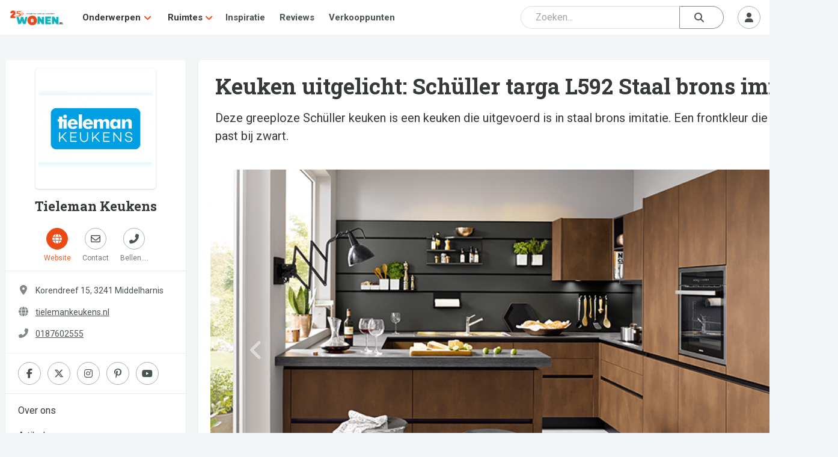

--- FILE ---
content_type: text/html; charset=UTF-8
request_url: https://www.wonen.nl/keuken/moderne-keuken/keuken-uitgelicht-schuller-targa-l592-staal-brons-imitatie
body_size: 12950
content:

<!DOCTYPE html>
<html lang="nl">

<head>
	<meta charset="UTF-8">
	<meta http-equiv="X-UA-Compatible" content="IE=edge">
	<meta http-equiv="Cache-control" content="public">
	<meta name="viewport" content="width=device-width, initial-scale=1, shrink-to-fit=no">
	<meta name="referrer" content="origin">
	
	<title>Keuken uitgelicht: Schüller targa L592 Staal brons imitatie - moderne-keuken - keuken - WONEN.nl </title>
	
	<meta name="description" content="Deze greeploze Schüller keuken is een keuken die uitgevoerd is in staal brons imitatie. Een frontkleur die perfect past bij zwart." />
	
	
    <meta property="og:type" content="website">
    <meta property="og:title" content="Keuken uitgelicht: Schüller targa L592 Staal brons imitatie - moderne-keuken - keuken - WONEN.nl" />
    <meta property="og:description" content="Deze greeploze Schüller keuken is een keuken die uitgevoerd is in staal brons imitatie. Een frontkleur die perfect past bij zwart." />
    <meta property="og:url" content="https://www.wonen.nl/keuken/moderne-keuken/keuken-uitgelicht-schuller-targa-l592-staal-brons-imitatie" />
    <meta property="og:image" content="https://www.wonen.nl/images/63153/Schuller_Targa/Schuller_Targa_L592_Staal_Brons_Imitatie_1.jpg" />
	
	
	<meta name="twitter:card" content="summary_large_image" />
	<meta name="twitter:site" content="@WONENnl" />
	<meta name="twitter:title" content="Keuken uitgelicht: Schüller targa L592 Staal brons imitatie - moderne-keuken - keuken - WONEN.nl" />
	<meta name="twitter:description" content="Deze greeploze Schüller keuken is een keuken die uitgevoerd is in staal brons imitatie. Een frontkleur die perfect past bij zwart." />
	<meta name="twitter:image" content="https://www.wonen.nl/images/63153/Schuller_Targa/Schuller_Targa_L592_Staal_Brons_Imitatie_1.jpg" />
	
	<link rel="icon" href="/img/Wnl_favicon_20.png" type="image/png">

	<link rel="stylesheet" href="https://fonts.googleapis.com/css2?family=Roboto:ital,wght@0,400;0,700;1,400;1,700&display=swap">
	<link rel="stylesheet" href="https://fonts.googleapis.com/css2?family=Roboto+Slab:wght@400;600;700&display=swap">
	<script src="https://kit.fontawesome.com/ecbd4a23fd.js" crossorigin="anonymous"></script>
	<link rel="stylesheet" href="https://stackpath.bootstrapcdn.com/bootstrap/4.3.1/css/bootstrap.min.css" integrity="sha384-ggOyR0iXCbMQv3Xipma34MD+dH/1fQ784/j6cY/iJTQUOhcWr7x9JvoRxT2MZw1T" crossorigin="anonymous">
	<link rel="stylesheet" href="https://cdnjs.cloudflare.com/ajax/libs/tagmanager/3.0.2/tagmanager.min.css">
	<link rel="stylesheet" href="/js/jquery-ui-1.12.1/jquery-ui.min.css">
	<link rel="stylesheet" href="/js/jquery-ui-1.12.1/jquery-ui.theme.min.css">
	<link rel="stylesheet" href="/css/wonen.css">
	<link rel="stylesheet" href="/css/wonen-compact.css">
	<link rel="stylesheet" href="/css/wonen-type.css">
	
		
		<link rel="stylesheet" href="/css/wnlNewStyle.css?v=6.4.0">

	<script>
		var PATH = "";
	</script>
	<script src="/js/jquery-3.7.1.js"></script>
	<script src="/js/jquery-ui-1.12.1/jquery-ui.min.js"></script>
	<script src="https://stackpath.bootstrapcdn.com/bootstrap/4.3.1/js/bootstrap.bundle.min.js" integrity="sha384-xrRywqdh3PHs8keKZN+8zzc5TX0GRTLCcmivcbNJWm2rs5C8PRhcEn3czEjhAO9o" crossorigin="anonymous"></script>
	<script src="/js/typeahead_bundle.js"></script>
	<script  src="https://cdnjs.cloudflare.com/ajax/libs/modernizr/2.8.3/modernizr.js"></script>
	<script src="/js/masonry.pkgd.min.js"></script>
	<script  src="/js/classie.js"></script>
	
	
	<script   src="/js/AnimOnScroll.js"></script>
	<script  src="https://cdnjs.cloudflare.com/ajax/libs/jquery.imagesloaded/4.1.4/imagesloaded.pkgd.min.js"></script>
	<script src="https://cdnjs.cloudflare.com/ajax/libs/tether/1.4.0/js/tether.min.js"></script>
	
	
	<!-- Google tag (gtag.js) -->
<script async src="https://www.googletagmanager.com/gtag/js?id=G-6WM0PL0NN9"></script>
<script>
  window.dataLayer = window.dataLayer || [];
  function gtag(){dataLayer.push(arguments);}
  gtag('js', new Date());

  gtag('config', 'G-6WM0PL0NN9');
</script>
	
	 <script async src="https://securepubads.g.doubleclick.net/tag/js/gpt.js"></script>




    <script>
        window.googletag = window.googletag || {cmd: []};
        googletag.cmd.push(function() {
            googletag.defineSlot('/421482288/wonen_rectangle_1', [300, 250], 'div-gpt-ad-1505474055554-0').addService(googletag.pubads());
            googletag.defineSlot('/421482288/wonen_rectangle_2', [300, 250], 'div-gpt-ad-1505474055554-1').addService(googletag.pubads());
            googletag.defineSlot('/421482288/wonen_rectangle_3', [300, 250], 'div-gpt-ad-1505474055554-2').addService(googletag.pubads());
            googletag.defineSlot('/421482288/wonen_rectangle_4', [300, 250], 'div-gpt-ad-1505474055554-3').addService(googletag.pubads());
            googletag.defineSlot('/421482288/wonen_rectangle_5', [300, 250], 'div-gpt-ad-1505474055554-4').addService(googletag.pubads());
            googletag.pubads().enableSingleRequest();
            googletag.pubads().collapseEmptyDivs();
            googletag.enableServices();
        });
    </script>
	
</head>



<body class="l-body">
	<nav class="c-navHeader is-closed is-searchClosed">
    <div class="l-container">
        <a class="c-navHeader__logo" href="/">
            <img src="/img/WONENnl-logo-205x58.png" height="30px" alt="WONEN.nl" title="WONEN.nl" />
        </a>
        <div class="c-navHeader__navMenu">
            <div class="hide-desktop">
                <div id="js-navMenuCategories" class="c-navHeaderSubMenu is-closed js-navHeaderSubMenu">
                    <div class="c-navHeaderSubMenu__main c-navHeaderSubMenu__main--next js-navHeaderSubMenu__next">
                        <i class="c-navHeaderSubMenu__back fas fa-angle-left"></i>
                        <span class="c-navHeaderSubMenu__name">Onderwerpen</span>
                        <i class="c-navHeaderSubMenu__forward fas fa-angle-right"></i>
                    </div>
                    <div class="c-navHeaderSubMenu is-closed js-navHeaderSubMenu">
                        <ul class="dropdown-grid dropdown-grid--mobile">
                                                            <li>
                                    <i class="fas fa-angle-right c-navHeaderDrop__angleL" aria-hidden="true"></i>
                                    <a href="/tag/baby-kinderkamer">
                                        <p>Baby- &amp; Kinderkamer</p>
                                    </a>
                                </li>
                                                            <li>
                                    <i class="fas fa-angle-right c-navHeaderDrop__angleL" aria-hidden="true"></i>
                                    <a href="/tag/badkamer">
                                        <p>Badkamer</p>
                                    </a>
                                </li>
                                                            <li>
                                    <i class="fas fa-angle-right c-navHeaderDrop__angleL" aria-hidden="true"></i>
                                    <a href="/tag/binnenklimaat">
                                        <p>Binnenklimaat</p>
                                    </a>
                                </li>
                                                            <li>
                                    <i class="fas fa-angle-right c-navHeaderDrop__angleL" aria-hidden="true"></i>
                                    <a href="/tag/bouwen">
                                        <p>Bouwen</p>
                                    </a>
                                </li>
                                                            <li>
                                    <i class="fas fa-angle-right c-navHeaderDrop__angleL" aria-hidden="true"></i>
                                    <a href="/tag/diensten">
                                        <p>Diensten</p>
                                    </a>
                                </li>
                                                            <li>
                                    <i class="fas fa-angle-right c-navHeaderDrop__angleL" aria-hidden="true"></i>
                                    <a href="/tag/haard-kachel">
                                        <p>Haard &amp; Kachel</p>
                                    </a>
                                </li>
                                                            <li>
                                    <i class="fas fa-angle-right c-navHeaderDrop__angleL" aria-hidden="true"></i>
                                    <a href="/tag/huisdier">
                                        <p>Huisdier</p>
                                    </a>
                                </li>
                                                            <li>
                                    <i class="fas fa-angle-right c-navHeaderDrop__angleL" aria-hidden="true"></i>
                                    <a href="/tag/keuken">
                                        <p>Keuken</p>
                                    </a>
                                </li>
                                                            <li>
                                    <i class="fas fa-angle-right c-navHeaderDrop__angleL" aria-hidden="true"></i>
                                    <a href="/tag/langer-thuis-wonen">
                                        <p>Langer Thuis Wonen</p>
                                    </a>
                                </li>
                                                            <li>
                                    <i class="fas fa-angle-right c-navHeaderDrop__angleL" aria-hidden="true"></i>
                                    <a href="/tag/meubels">
                                        <p>Meubels</p>
                                    </a>
                                </li>
                                                            <li>
                                    <i class="fas fa-angle-right c-navHeaderDrop__angleL" aria-hidden="true"></i>
                                    <a href="/tag/slaapkamer">
                                        <p>Slaapkamer</p>
                                    </a>
                                </li>
                                                            <li>
                                    <i class="fas fa-angle-right c-navHeaderDrop__angleL" aria-hidden="true"></i>
                                    <a href="/tag/smart-home">
                                        <p>Smart Home</p>
                                    </a>
                                </li>
                                                            <li>
                                    <i class="fas fa-angle-right c-navHeaderDrop__angleL" aria-hidden="true"></i>
                                    <a href="/tag/tuin-serre-overkapping">
                                        <p>Tuin, Serre &amp; Overkapping</p>
                                    </a>
                                </li>
                                                            <li>
                                    <i class="fas fa-angle-right c-navHeaderDrop__angleL" aria-hidden="true"></i>
                                    <a href="/tag/verbouwen">
                                        <p>Verbouwen</p>
                                    </a>
                                </li>
                                                            <li>
                                    <i class="fas fa-angle-right c-navHeaderDrop__angleL" aria-hidden="true"></i>
                                    <a href="/tag/vloer">
                                        <p>Vloer</p>
                                    </a>
                                </li>
                                                            <li>
                                    <i class="fas fa-angle-right c-navHeaderDrop__angleL" aria-hidden="true"></i>
                                    <a href="/tag/wellness-zwembad">
                                        <p>Wellness &amp; Zwembad</p>
                                    </a>
                                </li>
                                                            <li>
                                    <i class="fas fa-angle-right c-navHeaderDrop__angleL" aria-hidden="true"></i>
                                    <a href="/tag/woonkamer">
                                        <p>Woonkamer</p>
                                    </a>
                                </li>
                                                    </ul>
                    </div>
                </div>
                <div id="js-navMenuCategories" class="c-navHeaderSubMenu is-closed js-navHeaderSubMenu">
                    <div class="c-navHeaderSubMenu__main c-navHeaderSubMenu__main--next js-navHeaderSubMenu__next">
                        <i class="c-navHeaderSubMenu__back fas fa-angle-left"></i>
                        <span class="c-navHeaderSubMenu__name">Ruimtes</span> 
                        <i class="c-navHeaderSubMenu__forward fas fa-angle-right"></i>
                    </div>
                    <div class="c-navHeaderSubMenu is-closed js-navHeaderSubMenu">
                        <ul class="dropdown-grid dropdown-grid--mobile">
                                                            <li>
                                    <i class="fas fa-angle-right c-navHeaderDrop__angleL" aria-hidden="true"></i>
                                    <a href="/ruimte/Badkamer">
                                        <p>Badkamer</p>
                                    </a>
                                </li>
                                                            <li>
                                    <i class="fas fa-angle-right c-navHeaderDrop__angleL" aria-hidden="true"></i>
                                    <a href="/ruimte/Keuken">
                                        <p>Keuken</p>
                                    </a>
                                </li>
                                                            <li>
                                    <i class="fas fa-angle-right c-navHeaderDrop__angleL" aria-hidden="true"></i>
                                    <a href="/ruimte/Slaapkamer">
                                        <p>Slaapkamer</p>
                                    </a>
                                </li>
                                                            <li>
                                    <i class="fas fa-angle-right c-navHeaderDrop__angleL" aria-hidden="true"></i>
                                    <a href="/ruimte/Tuin">
                                        <p>Tuin</p>
                                    </a>
                                </li>
                                                            <li>
                                    <i class="fas fa-angle-right c-navHeaderDrop__angleL" aria-hidden="true"></i>
                                    <a href="/ruimte/Woonkamer">
                                        <p>Woonkamer</p>
                                    </a>
                                </li>
                                                            <li>
                                    <i class="fas fa-angle-right c-navHeaderDrop__angleL" aria-hidden="true"></i>
                                    <a href="/ruimte/Zolders">
                                        <p>Zolders</p>
                                    </a>
                                </li>
                                                    </ul>
                    </div>
                </div>
            </div>
            <div class="hide-mobile">
                <div class="c-navHeaderDrop">
                    <div class="c-navHeaderDrop__name">
                        <a href="#">Onderwerpen</a>
			            <i class="fas fa-angle-down c-navHeaderDrop__angleR" aria-hidden="true"></i>
                    </div>
                     <div class="dropdown-menu">
                        <ul class="dropdown-grid">
                                                            <li>
                                    <i class="fas fa-angle-right c-navHeaderDrop__angleL" aria-hidden="true"></i>
                                    <a href="/tag/baby-kinderkamer">
                                        <p>Baby- &amp; Kinderkamer</p>
                                    </a>
                                </li>
                                                            <li>
                                    <i class="fas fa-angle-right c-navHeaderDrop__angleL" aria-hidden="true"></i>
                                    <a href="/tag/badkamer">
                                        <p>Badkamer</p>
                                    </a>
                                </li>
                                                            <li>
                                    <i class="fas fa-angle-right c-navHeaderDrop__angleL" aria-hidden="true"></i>
                                    <a href="/tag/binnenklimaat">
                                        <p>Binnenklimaat</p>
                                    </a>
                                </li>
                                                            <li>
                                    <i class="fas fa-angle-right c-navHeaderDrop__angleL" aria-hidden="true"></i>
                                    <a href="/tag/bouwen">
                                        <p>Bouwen</p>
                                    </a>
                                </li>
                                                            <li>
                                    <i class="fas fa-angle-right c-navHeaderDrop__angleL" aria-hidden="true"></i>
                                    <a href="/tag/diensten">
                                        <p>Diensten</p>
                                    </a>
                                </li>
                                                            <li>
                                    <i class="fas fa-angle-right c-navHeaderDrop__angleL" aria-hidden="true"></i>
                                    <a href="/tag/haard-kachel">
                                        <p>Haard &amp; Kachel</p>
                                    </a>
                                </li>
                                                            <li>
                                    <i class="fas fa-angle-right c-navHeaderDrop__angleL" aria-hidden="true"></i>
                                    <a href="/tag/huisdier">
                                        <p>Huisdier</p>
                                    </a>
                                </li>
                                                            <li>
                                    <i class="fas fa-angle-right c-navHeaderDrop__angleL" aria-hidden="true"></i>
                                    <a href="/tag/keuken">
                                        <p>Keuken</p>
                                    </a>
                                </li>
                                                            <li>
                                    <i class="fas fa-angle-right c-navHeaderDrop__angleL" aria-hidden="true"></i>
                                    <a href="/tag/langer-thuis-wonen">
                                        <p>Langer Thuis Wonen</p>
                                    </a>
                                </li>
                                                            <li>
                                    <i class="fas fa-angle-right c-navHeaderDrop__angleL" aria-hidden="true"></i>
                                    <a href="/tag/meubels">
                                        <p>Meubels</p>
                                    </a>
                                </li>
                                                            <li>
                                    <i class="fas fa-angle-right c-navHeaderDrop__angleL" aria-hidden="true"></i>
                                    <a href="/tag/slaapkamer">
                                        <p>Slaapkamer</p>
                                    </a>
                                </li>
                                                            <li>
                                    <i class="fas fa-angle-right c-navHeaderDrop__angleL" aria-hidden="true"></i>
                                    <a href="/tag/smart-home">
                                        <p>Smart Home</p>
                                    </a>
                                </li>
                                                            <li>
                                    <i class="fas fa-angle-right c-navHeaderDrop__angleL" aria-hidden="true"></i>
                                    <a href="/tag/tuin-serre-overkapping">
                                        <p>Tuin, Serre &amp; Overkapping</p>
                                    </a>
                                </li>
                                                            <li>
                                    <i class="fas fa-angle-right c-navHeaderDrop__angleL" aria-hidden="true"></i>
                                    <a href="/tag/verbouwen">
                                        <p>Verbouwen</p>
                                    </a>
                                </li>
                                                            <li>
                                    <i class="fas fa-angle-right c-navHeaderDrop__angleL" aria-hidden="true"></i>
                                    <a href="/tag/vloer">
                                        <p>Vloer</p>
                                    </a>
                                </li>
                                                            <li>
                                    <i class="fas fa-angle-right c-navHeaderDrop__angleL" aria-hidden="true"></i>
                                    <a href="/tag/wellness-zwembad">
                                        <p>Wellness &amp; Zwembad</p>
                                    </a>
                                </li>
                                                            <li>
                                    <i class="fas fa-angle-right c-navHeaderDrop__angleL" aria-hidden="true"></i>
                                    <a href="/tag/woonkamer">
                                        <p>Woonkamer</p>
                                    </a>
                                </li>
                                                    </ul>
                    </div>
                </div>

                <div class="c-navHeaderDrop">
                    <div class="c-navHeaderDrop__name">
                        <a href="#">Ruimtes</a>
                        <i class="fas fa-angle-down c-navHeaderDrop__angleR" aria-hidden="true"></i>
                    </div>
                    <div class="dropdown-menu">
                        <ul class="dropdown-grid">
                                                            <li>
                                    <i class="fas fa-angle-right c-navHeaderDrop__angleL" aria-hidden="true"></i>
                                    <a href="/ruimte/Badkamer">
                                        <p>Badkamer</p>
                                    </a>
                                </li>
                                                            <li>
                                    <i class="fas fa-angle-right c-navHeaderDrop__angleL" aria-hidden="true"></i>
                                    <a href="/ruimte/Keuken">
                                        <p>Keuken</p>
                                    </a>
                                </li>
                                                            <li>
                                    <i class="fas fa-angle-right c-navHeaderDrop__angleL" aria-hidden="true"></i>
                                    <a href="/ruimte/Slaapkamer">
                                        <p>Slaapkamer</p>
                                    </a>
                                </li>
                                                            <li>
                                    <i class="fas fa-angle-right c-navHeaderDrop__angleL" aria-hidden="true"></i>
                                    <a href="/ruimte/Tuin">
                                        <p>Tuin</p>
                                    </a>
                                </li>
                                                            <li>
                                    <i class="fas fa-angle-right c-navHeaderDrop__angleL" aria-hidden="true"></i>
                                    <a href="/ruimte/Woonkamer">
                                        <p>Woonkamer</p>
                                    </a>
                                </li>
                                                            <li>
                                    <i class="fas fa-angle-right c-navHeaderDrop__angleL" aria-hidden="true"></i>
                                    <a href="/ruimte/Zolders">
                                        <p>Zolders</p>
                                    </a>
                                </li>
                                                    </ul>
                    </div>
                </div>
            </div>
            <a class="c-navHeader__navItem" href="/inspiratie">Inspiratie</a>
            <a class="c-navHeader__navItem" href="/thuis-getest">Reviews</a>
            <a class="c-navHeader__navItem" href="/verkooppunten?group=badkamer">Verkooppunten</a>
        </div>
        <div class="c-navHeader__btns">
            <div class="c-navHeader__btns">
                <div class="c-navHeader__searchSlot"> 
				
				
<div class="c-srchHeader" id="js-navSearch">
    <div class="l-container">
        <form id="searchForm" class="navbar-search flex-grow-1 rounded_form" role="search" action="/zoeken" autocomplete="off">

    <input type="hidden" autocomplete="off" />

    <div class="input_container-icon right mb-0">

        <input id="js-searchInput" class="form-control searchBar" type="text" name="q" autocomplete="off" spellcheck="false" placeholder="Zoeken..." />

        <button id="submitSearch" class="btn btn-search" type="submit">
            <i class="fas fa-search"></i>
        </button>
    </div>
</form>

<div id="js-srchSuggest" class="c-srchSuggest">
    <div class="l-container--block">
        <div id="js-srchSuggestions"></div>
    </div>
</div>

<script type="text/javascript">
    $(document).ready(function() {
        $("#js-searchInput").keyup(function() {
            var srchQ = $(this).val();
            if ((srchQ != "") && (srchQ.length > 2)) {
                $.ajax({
                    url: PATH + '/ajax/wnlNavSearch--resultAjax.php',
                    method: 'POST',
                    data: {
                        srchQ: srchQ
                    },
                    success: function(data) {
                        $('#js-srchSuggestions').html(data);
                        $('#js-srchSuggest').addClass('is-suggesting');
                    }
                });
            } else {
                $('#js-srchSuggest').removeClass('is-suggesting');
            }
        });
    });
</script>
    </div>
</div>
				
				
				</div> <!-- Placeholder slot -->
                                    <div class="c-navHeader__mobileOnly">
                        <button id="js-searchToggle" class="c-btn m--default m--iconCircle" type="button">
                <span class="c-navHeader__menuIcon c-navHeader__searchIcon--close">
                    <i class="fas fa-times"></i>
                </span>
                            <span class="c-navHeader__menuIcon c-navHeader__searchIcon--open">
                    <i class="fas fa-search"></i>
                </span>
                        </button>
                    </div>
                            </div>
            <div id="js-userMenuContainer" class="c-userMenu">
                                    <button id="js-userMenuToggle" class="c-btn m--default m--iconCircle" type="button">
                        <i class="fas fa-user"></i>
                    </button>
                    <div id="js-userMenu" class="c-userMenu__menu m--userIn is-closed">
                        <button class="c-btn m--default" data-toggle="modal" data-target="#login-modal">Inloggen</button>
                        <button class="c-btn m--primary" data-toggle="modal" data-target="#aanmelden-modal">Aanmelden</button>
                    </div>
                            </div>
            <button id="js-mobileMenuToggle" class="c-btn m--default m--iconCircle" type="button">
				<span class="c-navHeader__menuIcon c-navHeader__menuIcon--close">
					<i class="fas fa-times"></i>
				</span>
                <span class="c-navHeader__menuIcon c-navHeader__menuIcon--open">
					<i class="fas fa-bars"></i>
				</span>
            </button>
        </div>
    </div>
	   <!-----test -->
</nav>

<script src="/js/wnlNavHeader.js"></script>


<script>

    function moveSearchBar() {
        const searchBar = document.getElementById('js-navSearch');
        const searchSlot = document.querySelector('.c-navHeader__searchSlot');

        if (window.innerWidth >= 786) {
            // Move search into navbar
            if (!searchSlot.contains(searchBar)) {
                searchSlot.appendChild(searchBar);
            }
        } else {
            // Move search outside (below navbar)
            const afterNav = document.querySelector('.c-navHeader').nextElementSibling;
            if (afterNav && searchBar !== afterNav) {
                document.body.insertBefore(searchBar, afterNav);
            }
        }
    }

    function handleResize() {
        const $searchBar = $(".c-srchHeader");
        const $navHeader = $(".c-navHeader");

        if (window.innerWidth >= 786) {
            // On desktop: always show search bar
            $searchBar.addClass("is-open").removeClass("is-closed");
            $navHeader.removeClass("is-searchClosed").addClass("is-searchOpen");
        }
    }

    // Run on load and resize
    window.addEventListener('DOMContentLoaded', moveSearchBar);
    window.addEventListener('resize', moveSearchBar);

    // Initial call to handleResize
    $(window).on("resize", handleResize);
    $(document).ready(handleResize);


</script>

	<div class="wonen-content">
	boe
		<div class="l-wrapper">
    <div class="l-wrapper__shrink">
        <div class="l-stickyParent">
            <div class="l-stickyBlock c-bdrHeader">
                <a class="l-section c-bdrHeader__naw" href="/bedrijf/Tieleman-Keukens">
                    <div class="c-bdrAvatar">
                        <div class="c-bdrAvatar__bg" style="background-image:url('/images/63153/w3_Tieleman-Keukens-logo-kader.jpg');" aria-hidden="true"></div>
                        <img class="c-bdrAvatar__img" src="/images/63153/w3_Tieleman-Keukens-logo-kader.jpg" alt="Profielfoto van Tieleman Keukens">
                    </div>
                    <div class="c-bdrProName c-anchor">Tieleman Keukens</div>
                </a>
                <div class="l-section c-bdrHeader__actions">
                    <a class="c-btnTxtBelow" href="https://www.tielemankeukens.nl/" target="_blank">
                        <div class="c-btn m--primary c-btnTxtBelow__btn">
                            <i class="fas fa-globe" aria-hidden="true"></i>
                        </div>
                        <div class="c-btnTxtBelow__txt">Website</div>
                    </a>
                    <button type="button" class="c-btnTxtBelow" data-toggle="modal" data-target="#naw-aanvraag-modal">
                        <div class="c-btn m--default c-btnTxtBelow__btn">
                            <i class="far fa-envelope" aria-hidden="true"></i>
                        </div>
                        <div class="c-btnTxtBelow__txt">Contact</div>
                    </button>
                                            <a class="c-btnTxtBelow" href="tel:0187602555">
                            <div class="c-btn m--default c-btnTxtBelow__btn">
                                <i class="fas fa-phone-alt" aria-hidden="true"></i>
                            </div>
                            <div class="c-btnTxtBelow__txt">Bellen....</div>
                        </a>
                                    </div>
                <div class="l-section c-bdrHeader__info">
                                            <div class="c-bdrHeader__infoRow">
                            <div class="c-bdrHeader__infoIcon">
                                <i class="fas fa-map-marker-alt" aria-hidden="true"></i>
                            </div>
                            <div class="c-bdrHeader__infoTxt">Korendreef 15, 3241  Middelharnis</div>
                        </div>



                                            <div class="c-bdrHeader__infoRow">
                        <div class="c-bdrHeader__infoIcon">
                            <i class="fas fa-globe" aria-hidden="true"></i>
                        </div>
                        <a class="c-bdrHeader__infoTxt m--anchor" href="https://www.tielemankeukens.nl/" target="_blank">tielemankeukens.nl</a>
                    </div>
                                            <div class="c-bdrHeader__infoRow">
                            <div class="c-bdrHeader__infoIcon">
                                <i class="fas fa-phone-alt" aria-hidden="true"></i>
                            </div>
                            <a class="c-bdrHeader__infoTxt m--anchor" href="tel:0187602555">0187602555</a>
                        </div>
                                    </div>

                                    <div class="c-bdrOverzicht__socials">
                                                    <a class="c-btn m--iconCircle m--default" href="https://www.facebook.com/tielemankeukens.middelharnis" target="_blank">
                                <i class="fab fa-facebook-f"></i>
                            </a>
                                                                            <a class="c-btn m--iconCircle m--default" href="https://twitter.com/tielemankeukens" target="_blank">
                                <i class="fab fa-x-twitter"></i>
                            </a>
                                                                            <a class="c-btn m--iconCircle m--default" href="https://www.instagram.com/tielemankeukens/" target="_blank">
                                <i class="fab fa-instagram"></i>
                            </a>
                                                                            <a class="c-btn m--iconCircle m--default" href="https://nl.pinterest.com/tielemankeukens/" target="_blank">
                                <i class="fab fa-pinterest-p"></i>
                            </a>
                                                                            <a class="c-btn m--iconCircle m--default" href="https://www.youtube.com/user/tielemankeukens?feature=mhee" target="_blank">
                                <i class="fab fa-youtube"></i>
                            </a>
                                            </div>
                







                <div class="l-section l-touchMove c-bdrHeader__nav">
                    <nav id="js-bdrNav" class="l-touchMove__inner">
                        <a class="c-bdrHeader__navA" href="/bedrijf/Tieleman-Keukens">Over ons</a>
                                                    <a class="c-bdrHeader__navA" href="/bedrijf/Tieleman-Keukens?artikel">Artikelen</a>
                                                    <a class="c-bdrHeader__navA" href="/bedrijf/Tieleman-Keukens?merken">Merken</a>
                                                    <a class="c-bdrHeader__navA" href="/bedrijf/Tieleman-Keukens?nieuws">Nieuws</a>
                                            </nav>
                </div>

            </div>
        </div>
    </div>
    <div class="l-wrapper__grow">
                    <div class="c-bdrOverzicht__section">
                <header class="c-prdHeader">
                    <h1 class="c-prdHeader__title">Keuken uitgelicht: Schüller targa L592 Staal brons imitatie</h1>
                    <p class="c-prdHeader__sum">Deze greeploze Schüller keuken is een keuken die uitgevoerd is in staal brons imitatie. Een frontkleur die perfect past bij zwart.</p>
                </header>
                <div id="carouselArtikelPartner" class="carousel slide" data-ride="carousel" data-interval="false">
                    <div class="carousel-inner">
                        <div class="carousel-item active"><div class="car-inner-img img-container"><figure class="w-100"><img id="Take_Foto" src="/images/63153/Schuller_Targa/Schuller_Targa_L592_Staal_Brons_Imitatie_1.jpg" alt="Foto: Schuller Targa L592 Staal Brons Imitatie 1"></figure></div></div><div class="carousel-item"><div class="car-inner-img img-container"><figure class="w-100"><img id="Take_Foto" src="/images/63153/Schuller_Targa/Schuller_Targa_L592_Staal_Brons_Imitatie_10.jpg" alt="Foto: Schuller Targa L592 Staal Brons Imitatie 10"></figure></div></div><div class="carousel-item"><div class="car-inner-img img-container"><figure class="w-100"><img id="Take_Foto" src="/images/63153/Schuller_Targa/Schuller_Targa_L592_Staal_Brons_Imitatie_11.jpg" alt="Foto: Schuller Targa L592 Staal Brons Imitatie 11"></figure></div></div><div class="carousel-item"><div class="car-inner-img img-container"><figure class="w-100"><img id="Take_Foto" src="/images/63153/Schuller_Targa/Schuller_Targa_L592_Staal_Brons_Imitatie_12.jpg" alt="Foto: Schuller Targa L592 Staal Brons Imitatie 12"></figure></div></div><div class="carousel-item"><div class="car-inner-img img-container"><figure class="w-100"><img id="Take_Foto" src="/images/63153/Schuller_Targa/Schuller_Targa_L592_Staal_Brons_Imitatie_13.jpg" alt="Foto: Schuller Targa L592 Staal Brons Imitatie 13"></figure></div></div><div class="carousel-item"><div class="car-inner-img img-container"><figure class="w-100"><img id="Take_Foto" src="/images/63153/Schuller_Targa/Schuller_Targa_L592_Staal_Brons_Imitatie_14.jpg" alt="Foto: Schuller Targa L592 Staal Brons Imitatie 14"></figure></div></div><div class="carousel-item"><div class="car-inner-img img-container"><figure class="w-100"><img id="Take_Foto" src="/images/63153/Schuller_Targa/Schuller_Targa_L592_Staal_Brons_Imitatie_15.jpg" alt="Foto: Schuller Targa L592 Staal Brons Imitatie 15"></figure></div></div><div class="carousel-item"><div class="car-inner-img img-container"><figure class="w-100"><img id="Take_Foto" src="/images/63153/Schuller_Targa/Schuller_Targa_L592_Staal_Brons_Imitatie_16.jpg" alt="Foto: Schuller Targa L592 Staal Brons Imitatie 16"></figure></div></div><div class="carousel-item"><div class="car-inner-img img-container"><figure class="w-100"><img id="Take_Foto" src="/images/63153/Schuller_Targa/Schuller_Targa_L592_Staal_Brons_Imitatie_17.jpg" alt="Foto: Schuller Targa L592 Staal Brons Imitatie 17"></figure></div></div><div class="carousel-item"><div class="car-inner-img img-container"><figure class="w-100"><img id="Take_Foto" src="/images/63153/Schuller_Targa/Schuller_Targa_L592_Staal_Brons_Imitatie_22.jpg" alt="Foto: Schuller Targa L592 Staal Brons Imitatie 22"></figure></div></div><div class="carousel-item"><div class="car-inner-img img-container"><figure class="w-100"><img id="Take_Foto" src="/images/63153/Schuller_Targa/Schuller_Targa_L592_Staal_Brons_Imitatie_23.jpg" alt="Foto: Schuller Targa L592 Staal Brons Imitatie 23"></figure></div></div><div class="carousel-item"><div class="car-inner-img img-container"><figure class="w-100"><img id="Take_Foto" src="/images/63153/Schuller_Targa/Schuller_Targa_L592_Staal_Brons_Imitatie_3.jpg" alt="Foto: Schuller Targa L592 Staal Brons Imitatie 3"></figure></div></div><div class="carousel-item"><div class="car-inner-img img-container"><figure class="w-100"><img id="Take_Foto" src="/images/63153/Schuller_Targa/Schuller_Targa_L592_Staal_Brons_Imitatie_5.jpg" alt="Foto: Schuller Targa L592 Staal Brons Imitatie 5"></figure></div></div><div class="carousel-item"><div class="car-inner-img img-container"><figure class="w-100"><img id="Take_Foto" src="/images/63153/Schuller_Targa/Schuller_Targa_L592_Staal_Brons_Imitatie_6.jpg" alt="Foto: Schuller Targa L592 Staal Brons Imitatie 6"></figure></div></div><div class="carousel-item"><div class="car-inner-img img-container"><figure class="w-100"><img id="Take_Foto" src="/images/63153/Schuller_Targa/Schuller_Targa_L592_Staal_Brons_Imitatie_7.jpg" alt="Foto: Schuller Targa L592 Staal Brons Imitatie 7"></figure></div></div><div class="carousel-item"><div class="car-inner-img img-container"><figure class="w-100"><img id="Take_Foto" src="/images/63153/Schuller_Targa/Schuller_Targa_L592_Staal_Brons_Imitatie_8.jpg" alt="Foto: Schuller Targa L592 Staal Brons Imitatie 8"></figure></div></div><div class="carousel-item"><div class="car-inner-img img-container"><figure class="w-100"><img id="Take_Foto" src="/images/63153/Schuller_Targa/Schuller_Targa_L592_Staal_Brons_Imitatie_9.jpg" alt="Foto: Schuller Targa L592 Staal Brons Imitatie 9"></figure></div></div>                        <a class="carousel-control-prev" href="#carouselArtikelPartner" role="button" data-slide="prev"><i class="fas fa-angle-left"></i></a><a class="carousel-control-next" href="#carouselArtikelPartner" role="button" data-slide="next"><i class="fas fa-angle-right"></i></a>                    </div>
                    <ol class="carousel-indicators"><li data-target="#carouselArtikelPartner" data-slide-to="0" class=" active" style="background-image: url('/images/63153/Schuller_Targa/Schuller_Targa_L592_Staal_Brons_Imitatie_1.jpg');"></li><li data-target="#carouselArtikelPartner" data-slide-to="1" class="" style="background-image: url('/images/63153/Schuller_Targa/Schuller_Targa_L592_Staal_Brons_Imitatie_10.jpg');"></li><li data-target="#carouselArtikelPartner" data-slide-to="2" class="" style="background-image: url('/images/63153/Schuller_Targa/Schuller_Targa_L592_Staal_Brons_Imitatie_11.jpg');"></li><li data-target="#carouselArtikelPartner" data-slide-to="3" class="" style="background-image: url('/images/63153/Schuller_Targa/Schuller_Targa_L592_Staal_Brons_Imitatie_12.jpg');"></li><li data-target="#carouselArtikelPartner" data-slide-to="4" class="" style="background-image: url('/images/63153/Schuller_Targa/Schuller_Targa_L592_Staal_Brons_Imitatie_13.jpg');"></li><li data-target="#carouselArtikelPartner" data-slide-to="5" class="" style="background-image: url('/images/63153/Schuller_Targa/Schuller_Targa_L592_Staal_Brons_Imitatie_14.jpg');"></li><li data-target="#carouselArtikelPartner" data-slide-to="6" class="" style="background-image: url('/images/63153/Schuller_Targa/Schuller_Targa_L592_Staal_Brons_Imitatie_15.jpg');"></li><li data-target="#carouselArtikelPartner" data-slide-to="7" class="" style="background-image: url('/images/63153/Schuller_Targa/Schuller_Targa_L592_Staal_Brons_Imitatie_16.jpg');"></li><li data-target="#carouselArtikelPartner" data-slide-to="8" class="" style="background-image: url('/images/63153/Schuller_Targa/Schuller_Targa_L592_Staal_Brons_Imitatie_17.jpg');"></li><li data-target="#carouselArtikelPartner" data-slide-to="9" class="" style="background-image: url('/images/63153/Schuller_Targa/Schuller_Targa_L592_Staal_Brons_Imitatie_22.jpg');"></li><li data-target="#carouselArtikelPartner" data-slide-to="10" class="" style="background-image: url('/images/63153/Schuller_Targa/Schuller_Targa_L592_Staal_Brons_Imitatie_23.jpg');"></li><li data-target="#carouselArtikelPartner" data-slide-to="11" class="" style="background-image: url('/images/63153/Schuller_Targa/Schuller_Targa_L592_Staal_Brons_Imitatie_3.jpg');"></li><li data-target="#carouselArtikelPartner" data-slide-to="12" class="" style="background-image: url('/images/63153/Schuller_Targa/Schuller_Targa_L592_Staal_Brons_Imitatie_5.jpg');"></li><li data-target="#carouselArtikelPartner" data-slide-to="13" class="" style="background-image: url('/images/63153/Schuller_Targa/Schuller_Targa_L592_Staal_Brons_Imitatie_6.jpg');"></li><li data-target="#carouselArtikelPartner" data-slide-to="14" class="" style="background-image: url('/images/63153/Schuller_Targa/Schuller_Targa_L592_Staal_Brons_Imitatie_7.jpg');"></li><li data-target="#carouselArtikelPartner" data-slide-to="15" class="" style="background-image: url('/images/63153/Schuller_Targa/Schuller_Targa_L592_Staal_Brons_Imitatie_8.jpg');"></li><li data-target="#carouselArtikelPartner" data-slide-to="16" class="" style="background-image: url('/images/63153/Schuller_Targa/Schuller_Targa_L592_Staal_Brons_Imitatie_9.jpg');"></li></ol>                </div>
            </div>
            <div class="c-bdrOverzicht__section">
                <div id="artikel">
                    <section><p>Deze greeploze Schüller keuken is een keuken die uitgevoerd is in staal brons imitatie. Een frontkleur die perfect past bij zwart. In de keuken is dan ook gekozen voor een aanrechtblad in lavazwart structuur.</p>
<p><strong>Bijzonderheden</strong><br>Bijzonder in deze keuken is het nispaneel-systeem en accessoires in alu onyxzwart. Aan dit systeem kunnen verschillende elementen op een speelse manier opgehangen worden. Zo kan het paneel helemaal naar eigen wens ingericht worden. Maak ruimte voor bijvoorbeeld keukengerei, een keukenrol of misschien wel de tablet om gemakkelijk een recept te lezen tijdens de voorbereiding van het diner.</p>
<p>Ook zijn in deze keuken de handige flex-boxen gebruikt. Met deze flex-boxen voor lade en uittrekelementen kunnen spullen netjes in de kasten opgeborgen worden. Door alles netjes op te bergen ziet het er overzichtelijk en geordend uit en blijft alles netjes op zijn plaats liggen en staan. Het grote voordeel van een geordende indeling is de vaste structuur waardoor het opvalt wanneer een product weer aangevuld moet worden.</p>
<p>Kijk voor meer Schüller keukens op <a href="https://www.tielemankeukens.nl/schuller-keukens" target="_blank">onze website</a>. <a href="https://www.tielemankeukens.nl/contact" target="_blank">Kom langs in onze showroom</a> om verschillende Schüller keukens te bekijken of maak een <a href="https://www.tielemankeukens.nl/afspraak-maken" target="_blank">afspraak </a>met één van onze verkoopadviseurs voor een ontwerp voor uw Tieleman-keuken.</p></section>					
					<table style="height: 48px;" width="594">
<tbody>
<tr>
<td><a style="display: inline-block; padding: 12px 12px; background-color: #28a745; color: white; text-decoration: none; border-radius: 6px; font-weight: bold; transition: background-color 0.3s ease;" href="https://www.tielemankeukens.nl/magazine-aanvragen" target="_blank">Vraag uw magazine aan</a></td>
<td><a style="display: inline-block; padding: 12px 12px; background-color: #f4a215; color: white; text-decoration: none; border-radius: 6px; font-weight: bold; transition: background-color 0.3s ease;" href="https://www.tielemankeukens.nl/afspraak-maken" target="_blank">Bezoek de showroom</a></td>
</tr>
</tbody>
</table>					
					
                </div>
                <div class="c-stickyActions">
                    <div class="c-stickyActions__action">
                        <a id="prod-website" class="c-btn m--block m--primary external_ref" href="https://www.tielemankeukens.nl/" target="_blank">
                            <i class="fas fa-globe c-btn__icon"></i>
                            <span>Website</span>
                        </a>
                    </div>
                    <div class="c-stickyActions__action">
                        <button id="prod-contact" class="c-btn m--block m--default info_req" data-toggle="modal" data-target="#naw-aanvraag-modal">
                            <i class="far fa-envelope c-btn__icon"></i>
                            <span>Contact</span>
                        </button>
                    </div>
                </div>
            </div>
            </div>
</div>
    <div class="l-wrapper">
        <div class="c-bdrOverzicht__section">
            <div class="c-heading">
                <i class="fas fa-fire c-heading__icon"></i>
                <span class="c-heading__h2">Meer van Tieleman Keukens</span>
                <a href="/bedrijf/Tieleman-Keukens?artikel" class="c-anchor h-mlAuto"><i class="fas fa-angle-right c-anchor__icon" aria-hidden="true"></i><span>Bekijk alle</span></a>
            </div>
            <div class="l-touchMove m--growTo3">
                <div class="l-touchMove__inner m--flex">
                    <div class="c-card c-card"><a href="/keuken/moderne-keuken/nieuwe-showroomkeuken-snaidero-code-opera-loft" class="c-card__anchor"><div class="c-cover c-lazyLoad"><img src="/images/63153/Snaidero_Code_Opera_Loft/Studio_112c_Snaidero_Code_Opera_Loft_Oslo_Oak_en_Grey_Tieleman_Keukens_1.jpg" data-offset="" class="c-cover__img js-lazyImg" alt="Foto : Nieuwe showroomkeuken: Snaidero Code / Opera / Loft" role="presentation" /></div><div class="c-card__meta"><h3 class="c-card__heading">Nieuwe showroomkeuken: Snaidero Code / Opera / Loft</h3><p class="c-card__summary">Nieuwe showroomkeuken: Snaidero Code / Opera / Loft</p></div></a><a href="/bedrijf/Tieleman-Keukens" class="c-card__info m--icon m--bdr"><i class="fas fa-angle-right c-card__infoIcon" aria-hidden="true"></i>Tieleman Keukens</a></div><div class="c-card c-card"><a href="/keuken/bedrijfskeuken-bij-partner-adviesgroep-de-vogel-in-de-spotlight" class="c-card__anchor"><div class="c-cover c-lazyLoad"><img src="/images/63153/Bedrijfskeuken_de_Vogel_/Geplaatste_Tieleman-keuken_Bedrijfskeuken_Adviesgroep_de_Vogel_Mereno_Milano_1__1600x1200_.jpg" data-offset="" class="c-cover__img js-lazyImg" alt="Foto : Bedrijfskeuken bij partner Adviesgroep de Vogel in de spotlight" role="presentation" /></div><div class="c-card__meta"><h3 class="c-card__heading">Bedrijfskeuken bij partner Adviesgroep de Vogel in de spotlight</h3><p class="c-card__summary">Deze prachtige Mereno Milano keuken hebben wij mogen plaatsen als bedrijfskeuken.</p></div></a><a href="/bedrijf/Tieleman-Keukens" class="c-card__info m--icon m--bdr"><i class="fas fa-angle-right c-card__infoIcon" aria-hidden="true"></i>Tieleman Keukens</a></div><div class="c-card c-card"><a href="/keuken/kleine-keukenapparatuur/laat-de-keuken-stralen-met-de-mood-afzuigkap-in-steel-look" class="c-card__anchor"><div class="c-cover c-lazyLoad"><img src="/images/63153/Novy_Mood_Steel/Tieleman_Keukens_Novy_afzuigkap_Mood_Steel__1.jpg" data-offset="" class="c-cover__img js-lazyImg" alt="Foto : Laat de keuken stralen met de Mood afzuigkap in steel look" role="presentation" /></div><div class="c-card__meta"><h3 class="c-card__heading">Laat de keuken stralen met de Mood afzuigkap in steel look</h3><p class="c-card__summary">Met de Mood afzuigkap heeft Novy een bijzonder 2-in-1-element in hun assortiment. Design en sfeer zijn de basisprincipes van Mood.</p></div></a><a href="/bedrijf/Tieleman-Keukens" class="c-card__info m--icon m--bdr"><i class="fas fa-angle-right c-card__infoIcon" aria-hidden="true"></i>Tieleman Keukens</a></div><div class="c-card c-card"><a href="/keuken/moderne-keuken/binnenkijker-geplaatste-tieleman-keuken-in-ijmuiden" class="c-card__anchor"><div class="c-cover c-lazyLoad"><img src="/images/63153/Binnenkijker_IJmuiden/Geplaatste_Tieleman-keuken_Tieleman_Keukens_Langbroek_IJmuiden_Kristalwit_1.jpg" data-offset="" class="c-cover__img js-lazyImg" alt="Foto : Binnenkijker: Geplaatste Tieleman-keuken in IJmuiden" role="presentation" /></div><div class="c-card__meta"><h3 class="c-card__heading">Binnenkijker: Geplaatste Tieleman-keuken in IJmuiden</h3><p class="c-card__summary">Ruimtelijke keuken met hoge kastenwand en kookeiland met barretje. De basis van deze woning is licht, gecombineerd met aardse tinten.</p></div></a><a href="/bedrijf/Tieleman-Keukens" class="c-card__info m--icon m--bdr"><i class="fas fa-angle-right c-card__infoIcon" aria-hidden="true"></i>Tieleman Keukens</a></div><div class="c-card c-card"><a href="/keuken/bora-m-pure-de-kookplaat-voor-een-stijlvolle-en-schone-keuken" class="c-card__anchor"><div class="c-cover c-lazyLoad"><img src="/images/63153/Bora_Pure/bd16b56d69keukens_keukenapparatuur_bora_m_pure_3.jpg" data-offset="" class="c-cover__img js-lazyImg" alt="Foto : BORA M Pure: de kookplaat voor een stijlvolle en schone keuken" role="presentation" /></div><div class="c-card__meta"><h3 class="c-card__heading">BORA M Pure: de kookplaat voor een stijlvolle en schone keuken</h3><p class="c-card__summary">Wilt u een moderne keuken zonder afzuigkap, maar mét krachtige afzuiging? De BORA M Pure combineert koken en afzuigen in één.</p></div></a><a href="/bedrijf/Tieleman-Keukens" class="c-card__info m--icon m--bdr"><i class="fas fa-angle-right c-card__infoIcon" aria-hidden="true"></i>Tieleman Keukens</a></div><div class="c-card c-card"><a href="/keuken/moderne-keuken/keukeninspiratie-miele-apparaten-in-geplaatste-tieleman-keukens" class="c-card__anchor"><div class="c-cover c-lazyLoad"><img src="/images/63153/Miele_apparatuur_geplaatste_Tieleman-keuken/Geplaatste_Tieleman_Keuken_Tieleman_Exclusief_Snaidero_Way_Massief_hout_Greeploos_Dekton_aanrechtblad_1.jpg" data-offset="" class="c-cover__img js-lazyImg" alt="Foto : Keukeninspiratie: Miele apparaten in geplaatste Tieleman-keukens" role="presentation" /></div><div class="c-card__meta"><h3 class="c-card__heading">Keukeninspiratie: Miele apparaten in geplaatste Tieleman-keukens</h3><p class="c-card__summary">Apparaten van Miele zijn ontworpen om langdurig topprestaties te leveren, zelfs na vele jaren gebruik. Niet voor niets dat veel klanten kiezen voor Miele.</p></div></a><a href="/bedrijf/Tieleman-Keukens" class="c-card__info m--icon m--bdr"><i class="fas fa-angle-right c-card__infoIcon" aria-hidden="true"></i>Tieleman Keukens</a></div>                </div>
            </div>
        </div>
    </div>
<script type="application/ld+json">{"@context":"https:\/\/schema.org","@type":"Article","mainEntityOfPage":{"@type":"WebPage","@id":"https:\/\/www.wonen.nl\/keuken\/moderne-keuken\/keuken-uitgelicht-schuller-targa-l592-staal-brons-imitatie"},"headline":"Keuken uitgelicht: Sch\u00fcller targa L592 Staal brons imitatie","image":"63153\/Schuller_Targa\/Schuller_Targa_L592_Staal_Brons_Imitatie_1.jpg","datePublished":"2020-09-10","dateModified":"2020-12-17 10:43:01","author":{"@type":"Organization","name":"Tieleman Keukens"},"publisher":{"@type":"Organization","name":"Tieleman Keukens","logo":{"@type":"ImageObject","url":"https:\/\/www.wonen.nl\/images\/63153\/w3_Tieleman-Keukens-logo-kader.jpg"}},"description":""}</script><script>
    $("iframe").each(function() {
        if ($(this).is(".podio-webform-frame")) {
            $(this).wrap("<div class='iframe podioForm'/>");
        } else {
            $(this).wrap("<div class='iframe'/>");
        }
    });
</script>
<script src="/js/wnlBedrijf__scrollToNav.js"></script>
<script defer src="/js/img__lzyLoad.js"></script>

	<div><div id="successModal" class="modal fade success-modal" tabindex="-1" role="dialog" aria-hidden="true">
	<div class="modal-dialog modal-dialog-centered">
		<div class="modal-content">
			<button type="button" class="btn btn-outline-light success-close" data-dismiss="modal"><i class="fas fa-times"></i></button>
			<div class="modal-header">
				<h2 id="success"></h2>
			</div>
			<div class="modal-body">
				<p id="success-info"></p>
			</div>
		</div>
	</div>
</div>
<div id="errorModal" class="modal fade error-modal" tabindex="-1" role="dialog" aria-hidden="true">
	<div class="modal-dialog modal-dialog-centered">
		<div class="modal-content">
			<div class="modal-header">
				<h2 id="error"></h2>
			</div>
			<div class="modal-body">
				<p id="error-oplossing"></p>
				<button type="button" class="btn btn-dark" data-dismiss="modal">Ik begrijp het</button>
			</div>
		</div>
	</div>
</div>
<div class="modal" id="naw-aanvraag-modal" tabindex="-1" role="dialog" aria-hidden="true">
	<div class="modal-dialog modal-dialog-centered">
		<div class="modal-content">
			<div class="c-heading">
				<i class="fas fa-envelope c-heading__icon"></i>
				<div class="c-heading__h2">Contact</div>
				<button id="prod-contact-x" class="c-btn m--iconCircle c-heading__closeBtn" type="button" data-dismiss="modal">
					<i class="fas fa-times"></i>
				</button>
			</div>
			<form class="c-form" role="form" id="baan-vraag" name="baan-vraag" method="post" autocomplete="on" validate>
				<div class="l-section m--newSection h-pt0">
					<div class="c-formGroup">
						<div class="c-formGroup__row">
							<div class="c-formGroup__col">
								<label class="c-formGroup__label" for="baan-vraag_e-mail">E-mailadres *</label>
								<input type="email" class="c-form__input" id="baan-vraag_e-mail" name="e-mail" value="" autocomplete="email" required>
							</div>
						</div>
						<div class="c-formGroup__row">
							<div class="c-formGroup__col">
								<label class="c-formGroup__label" for="baan-vraag_naam">Naam *</label>
								<input type="text" class="c-form__input" id="baan-vraag_naam" name="naam" value="" autocomplete="name" required>
							</div>
						</div>
						<div class="c-formGroup__row">
							<div class="c-formGroup__col">
								<label class="c-formGroup__label" for="baan-vraag_t-nummer">Telefoonnummer</label>
								<input type="tel" class="c-form__input" id="baan-vraag_t-nummer" name="t-nummer" value="" autocomplete="tel">
							</div>
						</div>
						<div class="c-formGroup__row">
							<div class="c-formGroup__col">
								<label class="c-formGroup__label" for="baan-vraag_straat">Straat, nummer en evt. toevoeging</label>
								<input type="text" class="c-form__input" id="baan-vraag_straat" name="straat" value="" autocomplete="address-line1">
							</div>
						</div>
						<div class="c-formGroup__row">
							<div class="c-formGroup__col c-formGroup__col--4">
								<label class="c-formGroup__label" for="baan-vraag_postcode">Postcode</label>
								<input type="text" class="c-form__input" id="baan-vraag_postcode" name="postcode" value="" autocomplete="postal-code">
							</div>
							<div class="c-formGroup__col">
								<label class="c-formGroup__label" for="baan-vraag_plaats">Plaats</label>
								<input type="text" class="c-form__input" id="baan-vraag_plaats" name="plaats" value="" autocomplete="address-level2">
							</div>
						</div>
												<div class="c-formGroup__row">
							<div class="c-formGroup__col">
								<label class="c-formGroup__label" for="baan-vraag_opmerking">Vraag of opmerking *</label>
								<textarea class="c-form__input m--textarea m--ta3to6" id="baan-vraag_opmerking" name="opmerking" required></textarea>
							</div>
						</div>
						<input type="hidden" name="type" value="p">
						<input type="hidden" name="nummer" value="380809">
						<input type="hidden" name="member" value="63153">
					</div>
				</div>
									<div class="l-section">
						<label class="ctnr-checkbox" for="privacy-check-aanvraag">
							<input type="checkbox" required id="privacy-check-aanvraag">
							Ja, ik heb het <a class="w-link" style="text-decoration: underline;" target="_blank" href="/privacy">Privacy & Cookiebeleid</a> van WONEN.nl gelezen en ga hiermee akkoord. <i class="required-icon"></i>
							<span class="checkmark"></span>
						</label>
					</div>
								<div class="c-heading">
					<button id="prod-contact-cancel" type="button" class="c-btn" data-dismiss="modal">Annuleren</button>
					<button id="prod-contact-send" type="submit" value="aanvraag" name="submit" class="c-btn m--primary bevestig_versturen h-mlAuto">Versturen</button>
				</div>
			</form>
		</div>
	</div>
</div>

<!-- LOGIN MODAL -->
<div class="modal fade" id="login-modal" tabindex="-1" role="dialog" aria-hidden="true">
	<div class="modal-dialog modal-dialog-centered" role="document">
		<div class="modal-content">
			<div class="modal-header flex-column text-center">
				<div class="modal-title h4 w-100">Log in op WONEN.nl</div>
				<small class="modal-title w-100 h-mt2">MAAK VAN JE HUIS JOUW DROOMHUIS!</small>
				<button type="button" class="close" data-dismiss="modal" aria-label="Close">
					<span aria-hidden="true">&times;</span>
				</button>
			</div>
			<div class="modal-body">
				<form class="c-form h-my2 h-mx2" role="form" method="GET" action="/socials/auth/login.php">

					<div class="c-formGroup">
						<label class="c-formGroup__label" for="username">E-mailadres</label>
						<input type="text" class="c-form__input" id="username" placeholder="" name="email" required>
						<span class="help-block"></span>
					</div>

					<div class="c-formGroup h-mt3">
						<label class="c-formGroup__label" for="password">Wachtwoord</label>
						<input type="password" class="c-form__input" id="password" placeholder="" name="password" required>
						<span class="help-block"></span>
					</div>

					<div class="c-formGroup h-mt1 h-txtRight">
						<span class="c-formGroup__label c-anchor m--inherit" tabindex="-1" data-toggle="modal" data-target="#wwvergeten-modal" data-dismiss="modal">Wachtwoord vergeten?</span>
					</div>

					<input type="hidden" name="app" value="man">
					<button type="submit" value="login" name="submit" class="c-btn m--block m--primary h-mt4">Inloggen</button>

					<div class="c-formGroup h-txtCenter h-mt5">
						<span class="c-formGroup__label">Nog geen account?</span>
						<button class="c-btn m--block m--primary m--outline h-mt1" data-toggle="modal" data-target="#aanmelden-modal" data-dismiss="modal">Maak een account aan</button>
					</div>

				</form>
			</div>
		</div>
	</div>
</div>

<!-- WACHTWOORD VERGETEN MODAL -->
<div class="modal fade" id="wwvergeten-modal" tabindex="-1" role="dialog" aria-hidden="true">
	<div class="modal-dialog modal-dialog-centered" role="document">
		<div class="modal-content">
			<div class="modal-header flex-column text-center">
				<div class="modal-title h4 w-100">Wachtwoord vergeten</div>
				<button type="button" class="close" data-dismiss="modal" aria-label="Close">
					<span aria-hidden="true">&times;</span>
				</button>
			</div>
			<div class="modal-body">
				<form id="wwvergeten" class="c-form h-my2 h-mx2" role="form">

					<div class="c-formGroup">
						<label class="c-formGroup__label" for="ww-username">E-mailadres</label>
						<input type="text" class="c-form__input" id="ww-username" placeholder="" name="email" required>
						<span class="help-block"></span>
					</div>

					<input type="hidden" name="app" value="man">
					<button type="submit" value="login" name="submit" class="c-btn m--block m--primary h-mt4">Wachtwoord resetten</button>

					<div class="c-formGroup h-txtCenter h-mt5">
						<span class="c-formGroup__label">Nog geen account?</span>
						<button class="c-btn m--block m--primary m--outline h-mt1" data-toggle="modal" data-target="#aanmelden-modal" data-dismiss="modal">Maak een account aan</button>
					</div>

				</form>
			</div>
		</div>
	</div>
</div>

<!-- AANMELDEN MODAL -->
<div class="modal fade" id="aanmelden-modal" tabindex="-1" role="dialog" aria-hidden="true">
	<div class="modal-dialog modal-dialog-centered" role="document">
		<div class="modal-content">
			<div class="modal-header flex-column text-center">
				<div class="modal-title h4 w-100">Aanmelden bij WONEN.nl</div>
				<small class="modal-title w-100 h-mt2">MAAK VAN JE HUIS JOUW DROOMHUIS!</small>
				<button type="button" class="close" data-dismiss="modal" aria-label="Close">
					<span aria-hidden="true">&times;</span>
				</button>
			</div>
			<div class="modal-body">
				<form role="form" id="form-aanmelden-modal" class="c-form h-my2 h-mx2" autocomplete="off">

					<div class="c-formGroup">
						<label class="c-formGroup__label" for="newU-username">E-mailadres</label>
						<input type="text" class="c-form__input" id="newU-username" autocomplete="off" name="email" value="" required>
						<span class="help-block"></span>
					</div>

					<div class="c-formGroup h-mt3">
						<label class="c-formGroup__label" for="newU-password">Wachtwoord</label>
						<input type="password" class="c-form__input" id="newU-password" autocomplete="off" name="password" required>
						<span class="help-block"></span>
					</div>

					<div class="c-formGroup h-mt3">
						<label class="c-formGroup__label" for="newU-password_confirm">Wachtwoord herhalen</label>
						<input type="password" class="c-form__input" id="newU-password_confirm" autocomplete="off" name="password_confirm" required>
						<span class="help-block"></span>
					</div>

					<div class="c-formGroup h-mt3">
						<label class="c-formGroup__label" for="newU-name">Naam</label>
						<input type="text" class="c-form__input" id="newU-name" autocomplete="off" name="name" required>
						<span class="help-block"></span>
					</div>

					<div class="c-formGroup h-mt3">
						<label class="ctnr-checkbox" for="privacy-check-aanmelden">
							<input type="checkbox" id="privacy-check-aanmelden" required>
							Ja, ik heb het <a class="w-link" style="text-decoration: underline;" target="_blank" href="/privacy">Privacy & Cookiebeleid</a> van WONEN.nl gelezen en ga hiermee akkoord.
							<span class="checkmark"></span>
						</label>
					</div>

					<input type="hidden" name="app" value="man">
					<button type="submit" value="login" name="submit" class="c-btn m--block m--primary h-mt4 aanmelden">Account aanmaken</button>
					<div class="aanmeldstatusMsg"></div>

					<div class="c-formGroup h-txtCenter h-mt5">
						<span class="c-formGroup__label">Al een account?</span>
						<button class="c-btn m--block m--primary m--outline h-mt1" data-toggle="modal" data-target="#login-modal" data-dismiss="modal">Ga naar inloggen</button>
					</div>

				</form>
			</div>
		</div>
	</div>
</div>

<!-- INTERESSES MODAL -->



<!-- NIEUWSBRIEF MODAL -->
<div class="modal fade" id="nb-aanvraag-modal" tabindex="-1" role="dialog" aria-labelledby="nb-aanvraag-modal" aria-hidden="true">
	<div class="modal-dialog modal-dialog-centered" role="document">
		<div class="modal-content">
			<div class="modal-header flex-column">
				<h5 class="modal-title text-center w-100" id="nb-aanvraag-modalTitle">WONEN.nl nieuwsbrief</h5>
				<button type="button" class="close" data-dismiss="modal" aria-label="Close">
					<span aria-hidden="true">&times;</span>
				</button>
			</div>
			<div class="modal-body pt-4 pb-4">
				<form role="form" method="GET" action="#" id="emailnieuwsbrief" onsubmit="submitnieuwsbrief()">
					<div class="row justify-content-center">
						<div class="col-9">
							<div class="form-group">
								<label for="e-mail" class="control-label modal-form-label">E-mailadres</label>
								<input type="email" class="form-control" id="e-mail" name="e-mail" placeholder="" value="" title="E-mailadres" autocomplete="off" required>
								<span class="help-block"></span>
							</div>
							<div class="mb-4">
								<label class="ctnr-checkbox" for="privacy-check-nbrief">
									<input type="checkbox" required id="privacy-check-nbrief">
									Ja, ik heb het <a class="w-link" style="text-decoration: underline;" target="_blank" href="/privacy">Privacy & Cookiebeleid</a> van WONEN.nl gelezen en ga hiermee akkoord.
									<span class="checkmark"></span>
								</label>
							</div>
						</div>
					</div>
					<div class="row justify-content-center">
						<div class="col-9 mb-2">
							<input type="hidden" name="app" value="man">
							<button type="submit" value="aanvraag" name="submit" class="btn btn-wonen-action w-100">
								Nieuwsbrief ontvangen
							</button>
						</div>
					</div>
				</form>
			</div>
		</div>
	</div>
</div>



</div>
	<script src="/js/toggleCookiebar.js"></script>
<footer class="wonen-footer">
	<div class="footer_grid container">
		<div class="footer_over-wonen">
			<div class="footer_wonen-logo">
				<a href="/">
					<img src="/img/WONENnl-logo-205x58.png" height="58" alt="WONEN.nl" title="WONEN.nl" />
				</a>
				<span>© 2026 - Wonen Media B.V.</span>
			</div>
			<nav>
				<a href="/over-wonen">Over & Contact</a>
				<a href="/copywriter-content-marketeer">Vacature</a>
				
				<a href="/adverteren" rel="nofollow">Adverteren</a>
				<a href="/copyright">Copyright</a>
				<a href="/disclaimer">Disclaimer</a>
				<a href="/privacy">Privacy- & Cookiebeleid</a>
				

                <div class="cookieClick" onclick="toggleCookie('cookie-disclaimer')">Cookies</div>
			</nav>
		</div>
		<div class="footer_nav">
			<h4 class="divider_header">Handige links</h4>
			<nav>
				<a href="/nieuws">Nieuws</a>
				<a href="/inspiratie">Inspiratie</a>
				<a href="/blog">Blog</a>
				<a href="/thuis-getest">Reviews</a>
				<a href="/verkooppunten">Verkooppunten</a>
				<a href="/nieuwsbrief">Nieuwsbrief</a>
				<a href="/magazine">WONEN.nl Magazine</a>
			</nav>
		</div>
		<div class="footer_connect">
			<h4 class="divider_header">Blijf op de hoogte</h4>
			<p>Volg ons op Social Media</p>
			<nav>
				<ul class="social-nav">
					<li><a href="https://www.facebook.com/wonen.nl/" target="_blank" title="Facebook" rel="nofollow" class="facebook"><i class="fab fa-facebook-f"></i></a></li>
					<li><a href="https://twitter.com/wonennl?lang=nl" target="_blank" title="Twitter" rel="nofollow" class="x-twitter"><i class="fab fa-x-twitter"></i></a></li>
					<li><a href="https://www.instagram.com/wonennl/" target="_blank" title="Instagram" rel="nofollow" class="instagram"><i class="fab fa-instagram"></i></a></li>
					<li><a href="https://nl.pinterest.com/wonennl/" target="_blank" title="Pinterest" rel="nofollow" class="pinterest"><i class="fab fa-pinterest-p"></i></a></li>
				</ul>
			</nav>
            <!--Zoho Campaigns Web-Optin Form Starts Here-->
            <script type="text/javascript" src="https://wone-zcmp.maillist-manage.eu/js/optin.min.js" onload="setupSF('sf3z368fad3f4055260e53c1193d0c51129509adcdb4f7e4d6cd1d5bd08544b8f813','ZCFORMVIEW',false,'light',false,'0')"></script>
            <script type="text/javascript">
                function runOnFormSubmit_sf3z368fad3f4055260e53c1193d0c51129509adcdb4f7e4d6cd1d5bd08544b8f813(th){
                    /*Before submit, if you want to trigger your event, "include your code here"*/
                };
            </script>

            <div id="sf3z368fad3f4055260e53c1193d0c51129509adcdb4f7e4d6cd1d5bd08544b8f813" data-type="signupform">
                <div id="customForm">
                    <div class="quick_form_9_css" name="SIGNUP_BODY">
                        <div>
                            <div id="SIGNUP_HEADING" style="font-size: 16px">Ontvang onze wekelijkse interieur-update</div>
                            <div style="position:relative;">
                                <div id="Zc_SignupSuccess" style="display:none;position:absolute;margin-left:4%;width:90%;background-color: white; padding: 3px; border: 3px solid rgb(194, 225, 154);  margin-top: 10px;margin-bottom:10px;word-break:break-all ">
                                    <table width="100%" cellpadding="0" cellspacing="0" border="0">
                                        <tbody>
                                        <tr>
                                            <td width="10%">
                                                <img class="successicon" src="https://wone-zcmp.maillist-manage.eu/images/challangeiconenable.jpg" align="absmiddle" alt="News">
                                            </td>
                                            <td>
                                                <span id="signupSuccessMsg" style="color: rgb(73, 140, 132); font-family: sans-serif; font-size: 14px;word-break:break-word">&nbsp;&nbsp;Thank you for Signing Up</span>
                                            </td>
                                        </tr>
                                        </tbody>
                                    </table>
                                </div>
                            </div>
                            <form method="POST" id="zcampaignOptinForm" action="https://wone-zcmp.maillist-manage.eu/weboptin.zc" target="_zcSignup" class="footer_mail_signup rounded_form">
                                <div class="SIGNUP_FLD">
                                    <input type="text" class="form-control" placeholder="E-mailadres" changeitem="SIGNUP_FORM_FIELD" name="CONTACT_EMAIL" id="EMBED_FORM_EMAIL_LABEL">
                                </div>
                                <div class="SIGNUP_FLD">
                                    <input type="button" class="btn wonen-primary" name="SIGNUP_SUBMIT_BUTTON" id="zcWebOptin" value="Nieuwsbrief ontvangen">
                                </div>
                                <input type="hidden" id="fieldBorder" value="">
                                <input type="hidden" id="submitType" name="submitType" value="optinCustomView">
                                <input type="hidden" id="emailReportId" name="emailReportId" value="">
                                <input type="hidden" id="formType" name="formType" value="QuickForm">
                                <input type="hidden" name="zx" id="cmpZuid" value="14ac818d24">
                                <input type="hidden" name="zcvers" value="2.0">
                                <input type="hidden" name="oldListIds" id="allCheckedListIds" value="">
                                <input type="hidden" id="mode" name="mode" value="OptinCreateView">
                                <input type="hidden" id="zcld" name="zcld" value="1ec244b39a99ccf">
                                <input type="hidden" id="zctd" name="zctd" value="">
                                <input type="hidden" id="document_domain" value="">
                                <input type="hidden" id="zc_Url" value="wone-zcmp.maillist-manage.eu">
                                <input type="hidden" id="new_optin_response_in" value="0">
                                <input type="hidden" id="duplicate_optin_response_in" value="0">
                                <input type="hidden" name="zc_trackCode" id="zc_trackCode" value="ZCFORMVIEW">
                                <input type="hidden" id="zc_formIx" name="zc_formIx" value="3z368fad3f4055260e53c1193d0c51129509adcdb4f7e4d6cd1d5bd08544b8f813">
                                <input type="hidden" id="viewFrom" value="URL_ACTION">
                                <span style="display: none" id="dt_CONTACT_EMAIL">1,true,6,E-mail van contactpersoon,2</span>
                            </form>
                        </div>
                    </div>
                </div>
                <img src="https://wone-zcmp.maillist-manage.eu/images/spacer.gif" id="refImage" onload="referenceSetter(this)" alt="news">
            </div>
            <input type="hidden" id="signupFormType" value="QuickForm_Horizontal">
            <div id="zcOptinOverLay" oncontextmenu="return false" style="display:none;text-align: center; background-color: rgb(0, 0, 0); opacity: 0.5; z-index: 100; position: fixed; width: 100%; top: 0px; left: 0px; height: 988px;"></div>
            <div id="zcOptinSuccessPopup" style="display:none;z-index: 9999;width: 800px; height: 40%;top: 84px;position: fixed; left: 26%;background-color: #FFFFFF;border-color: #E6E6E6; border-style: solid; border-width: 1px;  box-shadow: 0 1px 10px #424242;padding: 35px;">
	<span style="position: absolute;top: -16px;right:-14px;z-index:99999;cursor: pointer;" id="closeSuccess">
		<img src="https://wone-zcmp.maillist-manage.eu/images/videoclose.png" alt="news">
	</span>
                <div id="zcOptinSuccessPanel"></div>
            </div>

            <!--Zoho Campaigns Web-Optin Form Ends Here-->


        </div>
	</div>
</footer>	<script>
		var $_globalURL_type = 'p';
		var $_globalURL_nr = 'p';
		var $_globalSES_wonenID = '';
		// Typeahead collectie modal arrays
		var zoekwoord = [];
		var compleet1 = [];
		var compleet2 = [];
	</script>
	<script>
		(function(i, s, o, g, r, a, m) {
			i['GoogleAnalyticsObject'] = r;
			i[r] = i[r] || function() {
				(i[r].q = i[r].q || []).push(arguments)
			}, i[r].l = 1 * new Date();
			a = s.createElement(o),
				m = s.getElementsByTagName(o)[0];
			a.async = 1;
			a.src = g;
			m.parentNode.insertBefore(a, m)
		})(window, document, 'script', '//www.google-analytics.com/analytics.js', 'ga');
		ga('create', 'UA-33138825-1', 'auto');
		ga('send', 'pageview');
		ga(
			"send",
			"event",
			"pagina soort",
			"type_" + $_globalURL_type,
			window.location.pathname, {
				transport: "beacon",
			}
		);
		var trackOutboundLink = function(url) {
			ga('send', 'event', 'outbound', 'click', url, {
				'transport': 'beacon',
				'hitCallback': function() {
					document.location = url;
				}
			});
		}
		var trackshop = function(url, actie, categorie) {
			ga('send', 'event', categorie, actie, url, {
				'transport': 'beacon'
			});
		}
		$(".shop").click(function() {
			var addressValue = $(this).attr("href");
			var actie = $(this).data("actie");
			var categorie = $(this).data("categorie");
			trackshop(addressValue, actie, categorie);
		});
	</script>
		<script src="/js/dropzone.js"></script>
	<script src="/js/stage.js"></script>
	<script src="/js/wonen.js"></script>
</body>

</html>


--- FILE ---
content_type: application/javascript;charset=UTF-8
request_url: https://wone-zcmp.maillist-manage.eu/ua/TrailEvent?category=update&action=view&trackingCode=ZCFORMVIEW&viewFrom=URL_ACTION&zx=14ac818d24&signupFormIx=3z368fad3f4055260e53c1193d0c51129509adcdb4f7e4d6cd1d5bd08544b8f813&zcvers=2.0&source=https%3A%2F%2Fwww.wonen.nl%2Fkeuken%2Fmoderne-keuken%2Fkeuken-uitgelicht-schuller-targa-l592-staal-brons-imitatie
body_size: 805
content:
zcParamsCallback({orgIx:"3z8e8a8cd2324ace3a0fb5ede5c4d3573523ef12d7450426a489a30f1ee47060fd", actIx:"3z570f111011fc6f2ccc02a238df9c5bd24144d4f145ecfe05d08078e347cce15e",custIx:"3zb280d61fc596231aa30709b93b8fa6d34d4b822fe80b1bd0da5e351b787f8614"});
zcSFReferrerCallback({status:"200",encryptSFId:"3z368fad3f4055260e53c1193d0c51129509adcdb4f7e4d6cd1d5bd08544b8f813",zc_ref:"3z1436bcc7106b77f5a01bec770a93a8429210749792d6a7c642f2de4b4f756f5f",cntrIx:"3z368fad3f4055260e53c1193d0c5112952ad79811afa5461de8e1196e5b27c1fe"});


--- FILE ---
content_type: application/javascript
request_url: https://www.wonen.nl/js/toggleCookiebar.js
body_size: 148
content:
function toggleCookie(id) {
    var state = document.getElementById(id).style.display;
    if (state == 'block') {
        document.getElementById(id).style.display = 'none';
    } else {
        document.getElementById(id).style.display = 'block';
    }
}